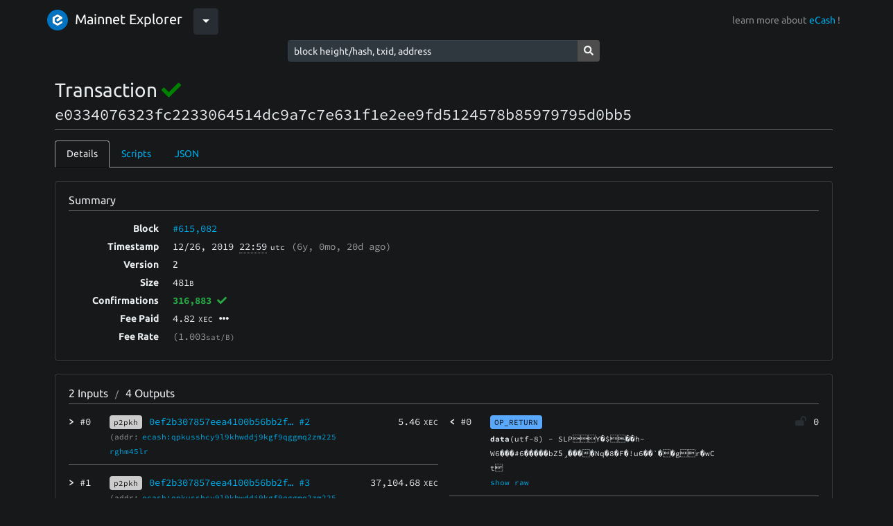

--- FILE ---
content_type: text/html; charset=utf-8
request_url: https://explorer.bitcoinabc.org/tx/e0334076323fc2233064514dc9a7c7e631f1e2ee9fd5124578b85979795d0bb5
body_size: 5142
content:
<!DOCTYPE html><html lang="en"><head><meta charset="utf-8"><meta name="csrf-token" content="AZZ2p3dB-pWqsAaX7vi2TdTh293hg80fDjSk"><meta name="viewport" content="width=device-width, initial-scale=1, maximum-scale=1, user-scalable=0, shrink-to-fit=no"><link rel="stylesheet" href="/css/fonts.css" integrity="sha384-XOmmu8j3C2MFUXRVGg8VWYNwlhEkSNb0rW/4e7bi3F56S6PejEmBUQDGZofQyjbL"><link rel="stylesheet" href="/css/highlight.min.css" integrity="sha384-zhIsEafzyQWHSoMCQ4BfT8ZlRXQyIFwAHAJn32PNdsb8n6tVysGZSLpEEIvCskw4"><link rel="stylesheet" href="/css/bootstrap-dark.min.css" integrity="sha384-yHrdw+uFPe64ykHEYlYL2lmT0s+veKi1+lmxNqB3jVMOl9iX0h9xDLxcgtFtiV6M"><link rel="stylesheet" href="/css/dark-touchups.css"><link rel="stylesheet" href="/css/styling.css"><link rel="icon" type="image/x-icon" href="/img/logo/bch.ico"><!-- debug as if we're in privacy mode (which means we don't have exchange rate data)--><!-- debug as if we're in performance protection mode (which means we don't calculate UTXO set details)--><!-- debug as if we don't have result.blockstats (applies to block pages when node version < 0.17.0)--><!--if (result)--><!--	- result.blockstats = null;--><!-- no networkVolume--><title>Transaction e0334076323fc2233064514dc9a7c7e631f1e2ee9fd5124578b85979795d0bb5</title><style>.field {
	word-wrap: break-word;
}

</style></head><body class="bg-dark"><nav class="navbar navbar-expand-lg navbar-dark bg-dark"><div class="container"><span class="dropdown"><a href="/"><img class="header-image" src="/img/logo/xec.svg" alt="logo"><span class="navbar-brand">Mainnet Explorer</span></a><button class="btn btn-secondary dropdown-toggle" type="button" id="dropdownMenuButton" data-toggle="dropdown" aria-haspopup="true" aria-expanded="false"></button><div class="dropdown-menu"><a class="dropdown-item" href="https://texplorer.bitcoinabc.org"><img class="header-image" src="/img/logo/xec.svg" alt="logo"><span class="navbar-brand">Testnet Explorer</span></a></div></span><span class="pull-right navbar-text">learn more about <a href="https://e.cash">eCash</a> !</span></div></nav><div class="row justify-content-center"><form method="post" action="/search" style="width: 450px;"><input type="hidden" name="_csrf" value="AZZ2p3dB-pWqsAaX7vi2TdTh293hg80fDjSk"><div class="input-group input-group-sm"><input class="form-control form-control-sm" autocomplete="off" type="text" name="query" placeholder="block height/hash, txid, address"><div class="input-group-append"><button class="btn btn-primary" type="submit"><i class="fas fa-search"></i></button></div></div></form></div><div class="pb-4 pt-3 pt-md-4" style="background-color: undefined"><div class="container px-2 px-sm-3"><div style="min-height: 500px;"><h1 class="h3 word-wrap">Transaction <a data-toggle="tooltip" title="Finalized by Avalanche."><i class="fas fa-check" color="green"></i></a><br><small class="text-monospace">e0334076323fc2233064514dc9a7c7e631f1e2ee9fd5124578b85979795d0bb5</small></h1><hr><ul class="nav nav-tabs mb-3"><li class="nav-item"><a class="nav-link active" data-toggle="tab" href="#tab-details" role="tab">Details</a></li><li class="nav-item"><a class="nav-link" data-toggle="tab" href="#tab-scripts" role="tab">Scripts</a></li><li class="nav-item"><a class="nav-link" data-toggle="tab" href="#tab-json" role="tab">JSON</a></li></ul><div class="tab-content"><div class="tab-pane active" id="tab-details" role="tabpanel"><div class="card shadow-sm mb-3"><div class="card-body px-2 px-md-3"><h2 class="h6 mb-0">Summary</h2><hr><div class="clearfix"></div><div class="row"><div class="summary-table-label">Block</div><div class="summary-table-content text-monospace"><a href="/block/0000000000000000001bb67a571989318d6090c3b9baa2f922f1699b93d1075e">#615,082</a></div></div><div class="row"><div class="summary-table-label">Timestamp</div><div class="summary-table-content text-monospace"><td class="text-monospace"><span>12/26</span><span>, 2019</span><span> </span><span class="border-dotted" title="2019-12-26 22:59:08" data-toggle="tooltip">22:59</span><small class="ml-1">utc</small><span class="text-muted ml-2">(<span>6y, 0mo, 20d </span><span>ago)</span></span></td></div></div><div class="row"><div class="summary-table-label">Version</div><div class="summary-table-content monospace">2</div></div><div class="row"><div class="summary-table-label">Size</div><div class="summary-table-content text-monospace"><span>481</span><small>B</small></div></div><div class="row"><div class="summary-table-label">Confirmations</div><div class="summary-table-content text-monospace"><strong class="font-weight-bold text-success">316,883 <a data-toggle="tooltip" title="This transaction has been finalized by Avalanche."><i class="fas fa-check"></i></a></strong></div></div><div class="row"><div class="summary-table-label">Fee Paid</div><div class="summary-table-content text-monospace"><!--span #{JSON.stringify(currencyFormatInfo)}--><span class="text-monospace">4.82</span><small class="ml-1">XEC</small><span class="ml-2" title="37,110.14 - 37,105.32" data-toggle="tooltip"><i class="fas fa-ellipsis-h"></i></span></div></div><div class="row"><div class="summary-table-label">Fee Rate</div><div class="summary-table-content text-monospace"><span class="text-muted">(1.003<small>sat/B)</small></span></div></div></div></div><div class="card shadow-sm mb-3"><div class="card-body px-2 px-md-3"><h2 class="h6 mb-0"><span>2 </span><span>Inputs</span><span class="mx-2 text-muted text-small">/</span><span>4 </span><span>Outputs</span></h2><hr><script>function showAllTxOutputs(link, txid) {
	var hiddenRows = document.querySelectorAll("[data-txid='" + txid + "']");
	hiddenRows.forEach(function(hiddenRow) {
		hiddenRow.classList.remove("d-none");
	});

	link.classList.add("d-none");
}
</script><div class="row text-monospace"><div class="col-lg-6"><div class="clearfix"><div class="tx-io-label"><a data-toggle="tooltip" title="Input #0" style="white-space: nowrap;"><span class="font-weight-bold">&gt; </span><small class="d-inline d-md-none">Input </small><span>#0</span><small class="d-inline d-md-none font-weight-light text-muted"> / 1</small></a></div><div class="tx-io-content"><div class="clearfix"><div class="tx-io-desc"><div class="word-wrap"><small class="data-tag bg-dark mr-2"><span title="Input Type: Pay to Public Key Hash" data-toggle="tooltip">p2pkh</span></small><a href="/tx/0ef2b307857eea4100b56bb2f4d1da476380127236c196dc6e3ee2759cbfdb4b#output-2">0ef2b307857eea4100b56bb2f…<span> #2</span></a></div><div class="word-wrap"><small class="text-muted"><span class="mr-1">(addr:</span><a href="/address/ecash:qpkusshcy9l9khwddj9kgf9qggmq2zm225rghm45lr">ecash:qpkusshcy9l9khwddj9kgf9qggmq2zm225rghm45lr</a></small></div></div><div class="tx-io-value"><!--span #{JSON.stringify(currencyFormatInfo)}--><span class="text-monospace">5.46</span><small class="ml-1">XEC</small></div></div></div></div><hr><div class="clearfix"><div class="tx-io-label"><a data-toggle="tooltip" title="Input #1" style="white-space: nowrap;"><span class="font-weight-bold">&gt; </span><small class="d-inline d-md-none">Input </small><span>#1</span><small class="d-inline d-md-none font-weight-light text-muted"> / 1</small></a></div><div class="tx-io-content"><div class="clearfix"><div class="tx-io-desc"><div class="word-wrap"><small class="data-tag bg-dark mr-2"><span title="Input Type: Pay to Public Key Hash" data-toggle="tooltip">p2pkh</span></small><a href="/tx/0ef2b307857eea4100b56bb2f4d1da476380127236c196dc6e3ee2759cbfdb4b#output-3">0ef2b307857eea4100b56bb2f…<span> #3</span></a></div><div class="word-wrap"><small class="text-muted"><span class="mr-1">(addr:</span><a href="/address/ecash:qpkusshcy9l9khwddj9kgf9qggmq2zm225rghm45lr">ecash:qpkusshcy9l9khwddj9kgf9qggmq2zm225rghm45lr</a></small></div></div><div class="tx-io-value"><!--span #{JSON.stringify(currencyFormatInfo)}--><span class="text-monospace">37,104.68</span><small class="ml-1">XEC</small></div></div></div></div><hr><div class="row mb-5 mb-lg-0"><div class="col"><div class="font-weight-bold text-left text-md-right"><span class="d-block d-md-none">Total Input: </span><!--span #{JSON.stringify(currencyFormatInfo)}--><span class="text-monospace">37,110.14</span><small class="ml-1">XEC</small></div></div></div></div><div class="col-lg-6"><div data-txid="e0334076323fc2233064514dc9a7c7e631f1e2ee9fd5124578b85979795d0bb5"><div class="clearfix"><div class="tx-io-label"><a data-toggle="tooltip" title="Output #0" style="white-space: nowrap;"><span class="font-weight-bold">&lt; </span><small class="d-inline d-md-none">Output </small><span>#0</span><small class="d-inline d-md-none font-weight-light text-muted"> / 3</small></a></div><div class="tx-io-content"><div class="clearfix"><div class="tx-io-desc"><div class="mb-tiny"><small class="data-tag bg-primary">OP_RETURN</small></div><div><small class="font-weight-bold">data</small><small>(utf-8) - </small><small>SLP Y�$��h-W6���#6�����bZ5̡����Nq�8� F�!u6��`��gr�wCt</small><br><small><a href="javascript:void(0)" onclick="$('#op-return-hex-e0334076323fc2233064514dc9a7c7e631f1e2ee9fd5124578b85979795d0bb5-0').show(); $(this).hide(); return false;">show raw</a></small></div><div id="op-return-hex-e0334076323fc2233064514dc9a7c7e631f1e2ee9fd5124578b85979795d0bb5-0" style="display: none;"><small class="font-weight-bold">data</small><small>(hex) -  </small><small class="word-wrap">OP_RETURN 534c5000 1 1145980243 7f8889682d57369ed0e32336f8b7e0ffec625a35cca183f4e81fde4e71a538a1 -4690217536929660928 8467061972867743744</small></div></div><div class="tx-io-value"><i class="fas fa-lock-open text-secondary mr-2" title="Spent output." data-toggle="tooltip"></i><span class="text-monospace">0</span></div></div></div></div><hr></div><div data-txid="e0334076323fc2233064514dc9a7c7e631f1e2ee9fd5124578b85979795d0bb5"><div class="clearfix"><div class="tx-io-label"><a data-toggle="tooltip" title="Output #1" style="white-space: nowrap;"><span class="font-weight-bold">&lt; </span><small class="d-inline d-md-none">Output </small><span>#1</span><small class="d-inline d-md-none font-weight-light text-muted"> / 3</small></a></div><div class="tx-io-content"><div class="clearfix"><div class="tx-io-desc"><div class="mb-tiny"><small class="data-tag bg-dark"><span title="Output Type: Pay to Public Key Hash" data-toggle="tooltip">p2pkh</span></small></div><a id="output-1" href="/address/ecash:qpc5pl3qwcnahcjnxdajxz5n8k627q0eauhx6xjjjh"><span class="text-monospace word-wrap">ecash:qpc5pl3qwcnahcjnxdajxz5n8k627q0eauhx6xjjjh</span></a><br></div><div class="tx-io-value"><i class="fas fa-lock-open text-secondary mr-2" title="Spent output." data-toggle="tooltip"></i><!--span #{JSON.stringify(currencyFormatInfo)}--><span class="text-monospace">5.46</span><small class="ml-1">XEC</small></div></div></div></div><hr></div><div data-txid="e0334076323fc2233064514dc9a7c7e631f1e2ee9fd5124578b85979795d0bb5"><div class="clearfix"><div class="tx-io-label"><a data-toggle="tooltip" title="Output #2" style="white-space: nowrap;"><span class="font-weight-bold">&lt; </span><small class="d-inline d-md-none">Output </small><span>#2</span><small class="d-inline d-md-none font-weight-light text-muted"> / 3</small></a></div><div class="tx-io-content"><div class="clearfix"><div class="tx-io-desc"><div class="mb-tiny"><small class="data-tag bg-dark"><span title="Output Type: Pay to Public Key Hash" data-toggle="tooltip">p2pkh</span></small></div><a id="output-2" href="/address/ecash:qpkusshcy9l9khwddj9kgf9qggmq2zm225rghm45lr"><span class="text-monospace word-wrap">ecash:qpkusshcy9l9khwddj9kgf9qggmq2zm225rghm45lr</span></a><br></div><div class="tx-io-value"><i class="fas fa-lock-open text-secondary mr-2" title="Spent output." data-toggle="tooltip"></i><!--span #{JSON.stringify(currencyFormatInfo)}--><span class="text-monospace">5.46</span><small class="ml-1">XEC</small></div></div></div></div><hr></div><div data-txid="e0334076323fc2233064514dc9a7c7e631f1e2ee9fd5124578b85979795d0bb5"><div class="clearfix"><div class="tx-io-label"><a data-toggle="tooltip" title="Output #3" style="white-space: nowrap;"><span class="font-weight-bold">&lt; </span><small class="d-inline d-md-none">Output </small><span>#3</span><small class="d-inline d-md-none font-weight-light text-muted"> / 3</small></a></div><div class="tx-io-content"><div class="clearfix"><div class="tx-io-desc"><div class="mb-tiny"><small class="data-tag bg-dark"><span title="Output Type: Pay to Public Key Hash" data-toggle="tooltip">p2pkh</span></small></div><a id="output-3" href="/address/ecash:qpkusshcy9l9khwddj9kgf9qggmq2zm225rghm45lr"><span class="text-monospace word-wrap">ecash:qpkusshcy9l9khwddj9kgf9qggmq2zm225rghm45lr</span></a><br></div><div class="tx-io-value"><i class="fas fa-lock-open text-secondary mr-2" title="Spent output." data-toggle="tooltip"></i><!--span #{JSON.stringify(currencyFormatInfo)}--><span class="text-monospace">37,094.4</span><small class="ml-1">XEC</small></div></div></div></div><hr></div><div class="row mb-0 mb-lg-0"><div class="col"><div class="font-weight-bold text-left text-md-right"><span class="d-block d-md-none">Total Output: </span><!--span #{JSON.stringify(currencyFormatInfo)}--><span class="text-monospace">37,105.32</span><small class="ml-1">XEC</small></div></div></div></div></div></div></div></div><div class="tab-pane" id="tab-scripts" role="tabpanel"><div class="card shadow-sm mb-3"><div class="card-body px-2 px-md-3"><h3 class="h6 mb-0">Input Scripts</h3><hr><table class="table table-striped"><thead><tr><th style="width: 50px;"></th><th>Script Sig (asm)</th></tr></thead><tbody><tr><th class="text-monospace"><a data-toggle="tooltip" title="Input #0" style="white-space: nowrap;"><span>></span><span class="font-weight-normal">#0</span></a></th><td class="word-wrap text-break text-monospace"><span>3045022100ce7ad639f16776afa68c024c40f0ea5c36686016406d0882ca6fe76e96fed46702201a171fc81e37856d1c20f8aa0f757d2667d73807396905ff8e597bab20ef2c68[ALL|FORKID] 02d16394a74d388b5980c9789698aba8d7ab03451de4767f540aaed9e724769196</span></td></tr><tr><th class="text-monospace"><a data-toggle="tooltip" title="Input #1" style="white-space: nowrap;"><span>></span><span class="font-weight-normal">#1</span></a></th><td class="word-wrap text-break text-monospace"><span>30450221008a6a2a8cef98840774fde4fb64103f328d5c07ef98714acf8638e6c735a9de5d02205fd8540fbd9b1d1de91dececd30fcf39f64727b95394dc5cb2918abb26861bac[ALL|FORKID] 02d16394a74d388b5980c9789698aba8d7ab03451de4767f540aaed9e724769196</span></td></tr></tbody></table></div></div><div class="card shadow-sm mb-3"><div class="card-body px-2 px-md-3"><h3 class="h6 mb-0">Output Scripts</h3><hr><table class="table table-striped"><thead><tr><th style="width: 50px;"></th><th>Script Pub Key (asm)</th></tr></thead><tbody><tr><th class="text-monospace"><a data-toggle="tooltip" title="Output #0" style="white-space: nowrap;"><span>,</span><span class="font-weight-normal"> #0</span></a></th><td class="word-wrapx text-monospace"><span>OP_RETURN 534c5000 1 1145980243 7f8889682d57369ed0e32336f8b7e0ffec625a35cca183f4e81fde4e71a538a1 -4690217536929660928 8467061972867743744</span><br><span class="text-muted">(decoded)     SLP Y�$��h-W6���#6�����bZ5̡����Nq�8� F�!u6��`��gr�wCt</span></td></tr><tr><th class="text-monospace"><a data-toggle="tooltip" title="Output #1" style="white-space: nowrap;"><span>,</span><span class="font-weight-normal"> #1</span></a></th><td class="word-wrapx text-monospace"><span>OP_DUP OP_HASH160 7140fe207627dbe253337b230a933db4af01f9ef OP_EQUALVERIFY OP_CHECKSIG</span></td></tr><tr><th class="text-monospace"><a data-toggle="tooltip" title="Output #2" style="white-space: nowrap;"><span>,</span><span class="font-weight-normal"> #2</span></a></th><td class="word-wrapx text-monospace"><span>OP_DUP OP_HASH160 6dc842f8217e5b5dcd6c8b6424a04236050b6a55 OP_EQUALVERIFY OP_CHECKSIG</span></td></tr><tr><th class="text-monospace"><a data-toggle="tooltip" title="Output #3" style="white-space: nowrap;"><span>,</span><span class="font-weight-normal"> #3</span></a></th><td class="word-wrapx text-monospace"><span>OP_DUP OP_HASH160 6dc842f8217e5b5dcd6c8b6424a04236050b6a55 OP_EQUALVERIFY OP_CHECKSIG</span></td></tr></tbody></table></div></div></div><div class="tab-pane" id="tab-json" role="tabpanel"><div class="card shadow-sm mb-3"><div class="card-body"><h3 class="h6 mb-0">Transaction</h3><hr><div class="highlight"><pre><code class="json bg-light" data-lang="json">{
    &quot;txid&quot;: &quot;e0334076323fc2233064514dc9a7c7e631f1e2ee9fd5124578b85979795d0bb5&quot;,
    &quot;hash&quot;: &quot;e0334076323fc2233064514dc9a7c7e631f1e2ee9fd5124578b85979795d0bb5&quot;,
    &quot;version&quot;: 2,
    &quot;size&quot;: 481,
    &quot;locktime&quot;: 0,
    &quot;vin&quot;: [
        {
            &quot;txid&quot;: &quot;0ef2b307857eea4100b56bb2f4d1da476380127236c196dc6e3ee2759cbfdb4b&quot;,
            &quot;vout&quot;: 2,
            &quot;scriptSig&quot;: {
                &quot;asm&quot;: &quot;3045022100ce7ad639f16776afa68c024c40f0ea5c36686016406d0882ca6fe76e96fed46702201a171fc81e37856d1c20f8aa0f757d2667d73807396905ff8e597bab20ef2c68[ALL|FORKID] 02d16394a74d388b5980c9789698aba8d7ab03451de4767f540aaed9e724769196&quot;,
                &quot;hex&quot;: &quot;[base64]&quot;
            },
            &quot;sequence&quot;: 4294967295
        },
        {
            &quot;txid&quot;: &quot;0ef2b307857eea4100b56bb2f4d1da476380127236c196dc6e3ee2759cbfdb4b&quot;,
            &quot;vout&quot;: 3,
            &quot;scriptSig&quot;: {
                &quot;asm&quot;: &quot;30450221008a6a2a8cef98840774fde4fb64103f328d5c07ef98714acf8638e6c735a9de5d02205fd8540fbd9b1d1de91dececd30fcf39f64727b95394dc5cb2918abb26861bac[ALL|FORKID] 02d16394a74d388b5980c9789698aba8d7ab03451de4767f540aaed9e724769196&quot;,
                &quot;hex&quot;: &quot;[base64]&quot;
            },
            &quot;sequence&quot;: 4294967295
        }
    ],
    &quot;vout&quot;: [
        {
            &quot;value&quot;: 0,
            &quot;n&quot;: 0,
            &quot;scriptPubKey&quot;: {
                &quot;asm&quot;: &quot;OP_RETURN 534c5000 1 1145980243 7f8889682d57369ed0e32336f8b7e0ffec625a35cca183f4e81fde4e71a538a1 -4690217536929660928 8467061972867743744&quot;,
                &quot;hex&quot;: &quot;6a04534c500001010453454e44207f8889682d57369ed0e32336f8b7e0ffec625a35cca183f4e81fde4e71a538a10800000000000017c10800000000010c8175&quot;,
                &quot;type&quot;: &quot;nulldata&quot;
            }
        },
        {
            &quot;value&quot;: 5.46,
            &quot;n&quot;: 1,
            &quot;scriptPubKey&quot;: {
                &quot;asm&quot;: &quot;OP_DUP OP_HASH160 7140fe207627dbe253337b230a933db4af01f9ef OP_EQUALVERIFY OP_CHECKSIG&quot;,
                &quot;hex&quot;: &quot;76a9147140fe207627dbe253337b230a933db4af01f9ef88ac&quot;,
                &quot;reqSigs&quot;: 1,
                &quot;type&quot;: &quot;pubkeyhash&quot;,
                &quot;addresses&quot;: [
                    &quot;ecash:qpc5pl3qwcnahcjnxdajxz5n8k627q0eauhx6xjjjh&quot;
                ]
            }
        },
        {
            &quot;value&quot;: 5.46,
            &quot;n&quot;: 2,
            &quot;scriptPubKey&quot;: {
                &quot;asm&quot;: &quot;OP_DUP OP_HASH160 6dc842f8217e5b5dcd6c8b6424a04236050b6a55 OP_EQUALVERIFY OP_CHECKSIG&quot;,
                &quot;hex&quot;: &quot;76a9146dc842f8217e5b5dcd6c8b6424a04236050b6a5588ac&quot;,
                &quot;reqSigs&quot;: 1,
                &quot;type&quot;: &quot;pubkeyhash&quot;,
                &quot;addresses&quot;: [
                    &quot;ecash:qpkusshcy9l9khwddj9kgf9qggmq2zm225rghm45lr&quot;
                ]
            }
        },
        {
            &quot;value&quot;: 37094.4,
            &quot;n&quot;: 3,
            &quot;scriptPubKey&quot;: {
                &quot;asm&quot;: &quot;OP_DUP OP_HASH160 6dc842f8217e5b5dcd6c8b6424a04236050b6a55 OP_EQUALVERIFY OP_CHECKSIG&quot;,
                &quot;hex&quot;: &quot;76a9146dc842f8217e5b5dcd6c8b6424a04236050b6a5588ac&quot;,
                &quot;reqSigs&quot;: 1,
                &quot;type&quot;: &quot;pubkeyhash&quot;,
                &quot;addresses&quot;: [
                    &quot;ecash:qpkusshcy9l9khwddj9kgf9qggmq2zm225rghm45lr&quot;
                ]
            }
        }
    ],
    &quot;hex&quot;: &quot;[base64]&quot;,
    &quot;blockhash&quot;: &quot;0000000000000000001bb67a571989318d6090c3b9baa2f922f1699b93d1075e&quot;,
    &quot;confirmations&quot;: 316883,
    &quot;time&quot;: 1577401148,
    &quot;blocktime&quot;: 1577401148,
    &quot;finalized&quot;: true
}</code></pre></div></div></div><div class="card shadow-sm mb-3"><div class="card-body"><h3 class="h6 mb-0">UTXOs</h3><hr><div class="highlight"><pre><code class="json bg-light" data-lang="json">[
    null,
    null,
    null,
    null
]</code></pre></div></div></div><!--pre #{JSON.stringify(result.txInputs, null, 4)}--></div></div></div><div style="margin-bottom: 30px;"></div></div></div><script src="/js/jquery.min.js" integrity="sha384-vk5WoKIaW/vJyUAd9n/wmopsmNhiy+L2Z+SBxGYnUkunIxVxAv/UtMOhba/xskxh"></script><script src="/js/popper.min.js" integrity="sha384-Q6E9RHvbIyZFJoft+2mJbHaEWldlvI9IOYy5n3zV9zzTtmI3UksdQRVvoxMfooAo"></script><script src="/js/bootstrap.min.js" integrity="sha384-wfSDF2E50Y2D1uUdj0O3uMBJnjuUD4Ih7YwaYd1iqfktj0Uod8GCExl3Og8ifwB6"></script><script defer src="/js/fontawesome.min.js" integrity="sha384-eVEQC9zshBn0rFj4+TU78eNA19HMNigMviK/PU/FFjLXqa/GKPgX58rvt5Z8PLs7"></script><script src="/js/highlight.min.js" integrity="sha384-xLrpH5gNLD6HMLgeDH1/p4FXigQ8T9mgNm+EKtCSXL0OJ5i1bnSi57dnwFuUMM9/"></script><script src="/js/site.js" integrity="sha384-v/91ekPcT7McKahGike6yPpHuTSvYsPN6VMoXdM8VB1uTkCXqhwvGHUs1uxBodfK"></script><script>$(document).ready(function() {
	$('[data-toggle="tooltip"]').tooltip();
	$('[data-toggle="popover"]').popover({html:true, container:"body"});
});

hljs.initHighlightingOnLoad();
</script><center><span class="pull-right navbar-text">hosted by <a href="https://www.bitcoinabc.org">bitcoinabc.org</a></span></center><script defer src="https://static.cloudflareinsights.com/beacon.min.js/vcd15cbe7772f49c399c6a5babf22c1241717689176015" integrity="sha512-ZpsOmlRQV6y907TI0dKBHq9Md29nnaEIPlkf84rnaERnq6zvWvPUqr2ft8M1aS28oN72PdrCzSjY4U6VaAw1EQ==" data-cf-beacon='{"version":"2024.11.0","token":"87d517b0aeee4007a5c0a32fb25dd3b8","r":1,"server_timing":{"name":{"cfCacheStatus":true,"cfEdge":true,"cfExtPri":true,"cfL4":true,"cfOrigin":true,"cfSpeedBrain":true},"location_startswith":null}}' crossorigin="anonymous"></script>
</body></html>